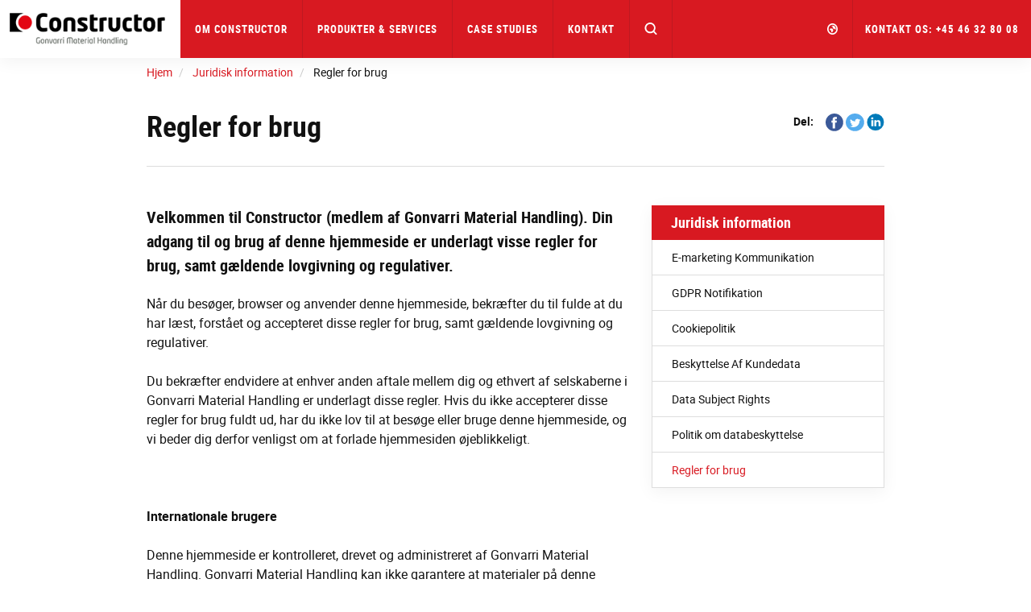

--- FILE ---
content_type: text/html; charset=utf-8
request_url: https://www.constructor.dk/legal-information/terms-of-use/
body_size: 13061
content:




<!DOCTYPE html>
<html lang="da">
<head>
    <meta charset="utf-8" />
    <meta http-equiv="X-UA-Compatible" content="IE=10" />
    <meta name="viewport" content="width=device-width, initial-scale=1.0" />


    <meta property="og:title" content="Terms of Use | Dexion" />
    <meta property="og:locale" content="da" />
    <meta property="og:url" content="https://www.constructor.dk/juridisk-information/terms-of-use/" />

            
                <link rel="apple-touch-icon" sizes="180x180" href="/favicon/constructor/apple-touch-icon.png">
                <link rel="icon" type="image/png" sizes="32x32" href="/favicon/constructor/favicon-32x32.png">
                <link rel="icon" type="image/png" sizes="16x16" href="/favicon/constructor/favicon-16x16.png">
                <link rel="mask-icon" href="/favicon/constructor/safari-pinned-tab.svg" color="#5bbad5">
                <link rel="shortcut icon" href="/favicon/constructor/favicon.ico">
                <meta name="msapplication-TileColor" content="#ffffff">
                <meta name="msapplication-config" content="/favicon/constructor/browserconfig.xml">
                <meta name="theme-color" content="#ffffff">
            


    <title>Terms of Use | Dexion</title>
        <meta name="description" content="Velkommen til Constructor (medlem af Gonvarri Material Handling). Din adgang til og brug af denne hjemmeside er underlagt visse regler for brug, samt g&#230;ldende lovgivning og regulativer.">
            <link rel="canonical" href="https://www.constructor.dk/juridisk-information/terms-of-use/">


            <link rel="alternate" href="https://www.dexion.com/legal-information/terms-of-use/" hreflang="en" />
            <link rel="alternate" href="https://www.dexion.co.uk/legal-information/terms-of-use/" hreflang="en-GB" />
            <link rel="alternate" href="https://www.dexion.de/rechtliche-hinweise/nutzungsbedingungen/" hreflang="de" />
            <link rel="alternate" href="https://www.constructor.se/Juridisk-information/Anvandningsvillkor/" hreflang="sv" />
            <link rel="alternate" href="https://www.constructor.no/Juridisk-informasjon/Brukervilkar/" hreflang="no" />
            <link rel="alternate" href="https://www.constructor.dk/juridisk-information/terms-of-use/" hreflang="da" />
            <link rel="alternate" href="https://www.kasten.fi/Laillisuus/Kayttoehdot/" hreflang="fi" />
            <link rel="alternate" href="https://www.dexion.nl/wet-en-regelgeving/gebruiksvoorwaarden/" hreflang="nl" />
            <link rel="alternate" href="https://www.dexion.be/Juridische-informatie/Gebruiksvoorwaarden/" hreflang="nl-BE" />
            <link rel="alternate" href="https://www.dexion.ro/informatii-legale/termeni-de-utilizare/" hreflang="ro" />
            <link rel="alternate" href="https://www.dexionpolska.pl/informacje-prawne/warunki-korzystania/" hreflang="pl" />
            <link rel="alternate" href="https://www.dexion.hu/jogi-informacio/hasznalati-feltetelek/" hreflang="hu" />
            <link rel="alternate" href="https://www.dexion.cz/pravni-informace/podminky-pouzivani/" hreflang="cs-CZ" />
            <link rel="alternate" href="https://www.constructor-storage.ru/Pravovaja-informacija/Uslovija-ispol-zovanija/" hreflang="ru" />
            <link rel="alternate" href="https://www.dexion.sk/pravne-informacie/podmienky-pouzivania/" hreflang="sk" />
            <link rel="alternate" href="https://www.dexion.ie/legal-information/terms-of-use/" hreflang="en-IE" />
            <link rel="alternate" href="https://www.dexionfrance.fr/information-juridique/conditions-dutilisation/" hreflang="fr-FR" />
            <link rel="alternate" href="https://www.dexion.rs/legal-information/terms-of-use/" hreflang="sr" />
            <link rel="alternate" href="https://www.dexion.bg/legal-information/terms-of-use/" hreflang="bg" />
            <link rel="alternate" href="https://www.dexion-storage.mk/legal-information/terms-of-use/" hreflang="mk" />
            <link rel="alternate" href="https://www.dexion.md/legal-information/termeni-de-utilizare/" hreflang="ro-MD" />
            <link rel="alternate" href="https://www.dexioncroatia.com/legal-information/terms-of-use/" hreflang="hr" />
            <link rel="alternate" href="https://www.dexion.al/informacioni-ligjor/terms-of-use/" hreflang="sq" />
            <link rel="alternate" href="https://www.dexion.lu/information-juridique/conditions-dutilisation/" hreflang="fr-LU" />
            <link rel="alternate" href="https://www.dexion-austria.at/rechtliche-hinweise/nutzungsbedingungen/" hreflang="de-AT" />
            <link rel="alternate" href="https://www.dexion-storage.ch/rechtliche-hinweise/terms-of-use/" hreflang="de-CH" />
            <link rel="alternate" href="https://www.dexion.ba/legal-information/terms-of-use/" hreflang="bs-Latn-BA" />
            <link rel="alternate" href="https://www.dexion-storage.me/legal-information/terms-of-use/" hreflang="sr-Latn-ME" />
            <link rel="alternate" href="https://www.dexionturkey.com/legal-information/terms-of-use/" hreflang="tr" />
            <link rel="alternate" href="https://www.dexion.si/legal-information/terms-of-use/" hreflang="sl-SI" />
            <link rel="alternate" href="https://www.constructor-asia.com/legal-information/terms-of-use/" hreflang="en-MY" />
            <link rel="alternate" href="https://www.dexionnorthamerica.com/legal-information/terms-of-use/" hreflang="en-US" />
            <link rel="alternate" href="https://www.constructor-storage.uz/pravovaja-informacija/uslovija-ispol-zovanija/" hreflang="uz-Cyrl-UZ" />
            <link rel="alternate" href="https://www.dexion.pt/informacao-legal/termos-de-utilizacao/" hreflang="pt-PT" />
            <link rel="alternate" href="https://www.constructor-gmh.com/legal-information/terms-of-use/" hreflang="en-029" />
    <link rel="stylesheet" type="text/css" href="/Static/css/main.css" media="screen" />
    <link rel="stylesheet" type="text/css" href="/Static/cookieconsent/cookieconsent.css" media="screen" />
    <link rel="stylesheet" type="text/css" href="/Static/css/showcase-blocks.css" media="screen" />
    

    <link href="/Static/css/print.css" rel="stylesheet" media="print" type="text/css" />
    

    <script src="https://code.jquery.com/jquery-3.1.1.min.js"
            integrity="sha256-hVVnYaiADRTO2PzUGmuLJr8BLUSjGIZsDYGmIJLv2b8="
            crossorigin="anonymous" charset="utf-8"></script>

    <script src="https://code.jquery.com/ui/1.12.1/jquery-ui.js"
            integrity="sha256-T0Vest3yCU7pafRw9r+settMBX6JkKN06dqBnpQ8d30="
            crossorigin="anonymous"></script>
    <style src="https://code.jquery.com/ui/1.12.1/themes/vader/jquery-ui.css" charset="utf-8"></style>

    <!-- Latest compiled and minified JavaScript -->
    <script src="https://maxcdn.bootstrapcdn.com/bootstrap/3.3.7/js/bootstrap.min.js" integrity="sha384-Tc5IQib027qvyjSMfHjOMaLkfuWVxZxUPnCJA7l2mCWNIpG9mGCD8wGNIcPD7Txa" crossorigin="anonymous"></script>

    <!-- Slick Slider -->
    <script src="/Static/slick-1.6.0/slick/slick.min.js"></script>

    <!-- jQuery Serializejson plugin -->
    <script src="/Static/js/jquery.serializejson.js"></script>

    <!-- Cookie consent -->
    <script src="/Static/cookieconsent/v3/cookieconsent.umd.js"></script>
    <link href="/Static/cookieconsent/v3/cookieconsent.css" rel="stylesheet" />
    

    <!-- Main JS -->
    <script src="/Static/js/main.js"></script>

    <!-- SVG use polyfill -->
    <script src="/Static/js/svgxuse.js"></script>

     

        <script>
            window.dataLayer = window.dataLayer || [];
            function gtag() { dataLayer.push(arguments); }

            gtag('consent', 'default', {
                'ad_storage': 'denied',
                'ad_user_data': 'denied',
                'ad_personalization': 'denied',
                'analytics_storage': 'denied'
            });
        </script>
<script>
(function(w, d, s, l, i){
w[l] = w[l] ||[]; w[l].push({
'gtm.start':
new Date().getTime(),event:'gtm.js'});var f = d.getElementsByTagName(s)[0],
j = d.createElement(s), dl = l != 'dataLayer' ? '&l=' + l : ''; j.async=true;j.src=
'https://www.googletagmanager.com/gtm.js?id='+i+dl;f.parentNode.insertBefore(j,f);
})(window,document,'script','dataLayer','GTM-MSWBSX3');
</script>
            <!-- Infinity Tracking Code 2023 -->
        <script>
            (function (i, n, f, t, y, x, z) {
                y = i._its = function () { return y.queue.push(arguments) }; y.version = '2.0'; y.queue = []; z = n.createElement(f); z.async = !0; z.src = t; x = n.getElementsByTagName(f)[0]; x.parentNode.insertBefore(z, x)
            })(window, document, 'script', 'https://script.infinity-tracking.com/infinitytrack.js?i=2939');
            window._its('init', '2939');
            window._its('track');
        </script>
        <!-- Infinity Tracking Code v2.0
        Copyright Infinity 2020
        www.infinity.co
        <script type="text/javascript">
            var _ictt = _ictt || [];
            _ictt.push(['_setIgrp', '2939']); // Installation ID
            _ictt.push(['_enableGAIntegration', { 'gua': true, 'ga': false }]);
            _ictt.push(['_enableAutoDiscovery']);
            _ictt.push(['_track']);
            (function () {
                var ict = document.createElement('script'); ict.type = 'text/javascript'; ict.async = true;
                ict.src = ('https:' == document.location.protocol ? 'https://' : 'http://') + 'ict.infinity-tracking.net/js/nas.v1.min.js';
                var scr = document.getElementsByTagName('script')[0]; scr.parentNode.insertBefore(ict, scr);
            })();
        </script>
        -->
        <!-- Infinity Tracking Code End -->
</head>

<body>
        <noscript><iframe src="https://www.googletagmanager.com/ns.html?id=GTM-MSWBSX3" height="0" width="0" style="display: none; visibility: hidden"></iframe></noscript>
    <a href="#maincontent" class="sr-only">Skip to main content</a>
    
    
    <div>


        <input id="currentLang" name="currentLang" type="hidden" value="da" />




<header class=" main-header">
    <nav class="navbar navbar-default navbar-fixed-top">
        <div class="container-fluid">
            <!-- Brand and toggle get grouped for better mobile display -->

            <div class="navbar-header">
                <a class="logo" href="/" title="Constructor Storage Solutions">
                    <img src="/globalassets/images/company/logos/constructor-gonvarri-logo-250.png"/>

                </a>

                <div class="hidden-md hidden-lg dropdown fw active">
                    <a href="#" class="dropdown-toggle search-mobile-dropdown" data-toggle="dropdown" role="button" aria-haspopup="true" aria-expanded="false"><svg class='icon icon-md fill open-icon'><use xlink:href='/Static/gfx/svg_icons/sprite-out/sprite-in.svg#mag' /></svg><svg class='icon icon-md fill close-icon'><use xlink:href='/Static/gfx/svg_icons/sprite-out/sprite-in.svg#menu-close' /></svg></a>

                    <ul class="dropdown-menu background-1 dropdown-menu-whole-width search-mobile-menu">
                        <li>
<form action="/sog/" class="form-inline searchbox" method="get">                                    <div class="container-fluid">
                                        <div class="row">
                                            <div class="col-xs-10 col-xs-offset-1 searchbox-wrapper form-group has-feedback">
                                                <input type="text" class="form-control search-input" name="q" id="SearchKeywords" placeholder="Search products or content">
                                                <span class="form-control-feedback search-icon"><svg class='icon icon-md fill'><use xlink:href='/Static/gfx/svg_icons/sprite-out/sprite-in.svg#mag' /></svg> </span>
                                            </div>

                                        </div>
                                    </div>
</form>
                        </li>
                    </ul>
                </div>

                <button type="button" class="navbar-toggle collapsed button-mobile" data-toggle="collapse" data-target="#bs-navbar-collapse" aria-expanded="false">
                    <span class="sr-only">Toggle navigation</span>
                    <span class="icon-bar top-bar"></span>
                    <span class="icon-bar middle-bar"></span>
                    <span class="icon-bar bottom-bar"></span>
                </button>
            </div>

            <div class="collapse navbar-collapse info-text-height" id="bs-navbar-collapse">
                <ul class="nav navbar-nav">

            <li class="dropdown fw">
                <a href="/Om-Constructor/" title="Om Constructor" class="dropdown-toggle info-text-height" data-toggle="dropdown" role="button" aria-haspopup="true" aria-expanded="false">Om Constructor <span class="visible-sm visible-xs hidden-md hidden-lg mobilenav-border"></span> <span class="visible-sm visible-xs hidden-md hidden-lg expand-plucicon">+</span></a>
                <div class="visible-lg visible-md arrow"></div>

                <ul class="dropdown-menu background-1 dropdown-menu-whole-width dropdown-menu-mobile">
                    
                    <!--For mobile menu-->
                        <li class="hidden-md hidden-lg">

                            <div class="col-sm-12">
                                <div class="dropdown-menu-mobile__item">

                                    <a class="h2 heading" href="/Om-Constructor/Om-os/" target="Constructor.Models.Pages.StandardContentPageWithMenu_DynamicProxy">
                                        Om os <span class="dropdown-menu-mobile__icon"><svg class='icon icon-sm fill'><use xlink:href='/Static/gfx/svg_icons/sprite-out/sprite-in.svg#link-arrow-right' /></svg></span>
                                    </a>
                                </div>
                            </div>
                        </li>
                        <li class="hidden-md hidden-lg">

                            <div class="col-sm-12">
                                <div class="dropdown-menu-mobile__item">

                                    <a class="h2 heading" href="/Om-Constructor/baeredygtighed/" target="Constructor.Models.Pages.StandardContentPageWithMenu_DynamicProxy">
                                        B&#230;redygtighed <span class="dropdown-menu-mobile__icon"><svg class='icon icon-sm fill'><use xlink:href='/Static/gfx/svg_icons/sprite-out/sprite-in.svg#link-arrow-right' /></svg></span>
                                    </a>
                                </div>
                            </div>
                        </li>
                        <li class="hidden-md hidden-lg">

                            <div class="col-sm-12">
                                <div class="dropdown-menu-mobile__item">

                                    <a class="h2 heading" href="/Om-Constructor/download/" target="Constructor.Models.Pages.DownloadListPage_DynamicProxy">
                                        Downloads <span class="dropdown-menu-mobile__icon"><svg class='icon icon-sm fill'><use xlink:href='/Static/gfx/svg_icons/sprite-out/sprite-in.svg#link-arrow-right' /></svg></span>
                                    </a>
                                </div>
                            </div>
                        </li>
                        <li class="hidden-md hidden-lg">

                            <div class="col-sm-12">
                                <div class="dropdown-menu-mobile__item">

                                    <a class="h2 heading" href="/Om-Constructor/nyheder-og-medier/" target="Constructor.Models.Pages.NewsOverviewPage_DynamicProxy">
                                        Nyheder &amp; medier <span class="dropdown-menu-mobile__icon"><svg class='icon icon-sm fill'><use xlink:href='/Static/gfx/svg_icons/sprite-out/sprite-in.svg#link-arrow-right' /></svg></span>
                                    </a>
                                </div>
                            </div>
                        </li>

                    <li>
                        <div class="container">
                            <div class="row flex-row">
                                    <div class="col-sm-3">

                                        <div class="well well-xs height-100 visible-md visible-lg">
                                            <a href="/Om-Constructor/Om-os/">
                                                <img class="img-responsive" alt="Om os"
                                                     src="/globalassets/images/company/menu/about-us-menu-image.jpg?width=552&amp;height=324&amp;quality=80&amp;mode=crop" />
                                            </a>
                                            <div class="inner">
                                                <a class="h2 heading" href="/Om-Constructor/Om-os/">
                                                    Om os
                                                </a>
                                                <ul class="list-unstyled">

                                                            <li>
                                                                <a class="" href="/Om-Constructor/Om-os/Historie/">Historie</a>
                                                            </li>
                                                            <li>
                                                                <a class="" href="/Om-Constructor/Om-os/Lokationer/">Lokationer</a>
                                                            </li>
                                                            <li>
                                                                <a class="" href="/Om-Constructor/Om-os/job-hos-Constructor/">Job hos Constructor</a>
                                                            </li>
                                                            <li>
                                                                <a class="" href="/Om-Constructor/Om-os/brancheforeningen-flam/">Brancheforeningen FLAM</a>
                                                            </li>
                                                    
                                                </ul>
                                                
                                            </div>
                                        </div>
                                    </div>
                                    <div class="col-sm-3">

                                        <div class="well well-xs height-100 visible-md visible-lg">
                                            <a href="/Om-Constructor/baeredygtighed/">
                                                <img class="img-responsive" alt="B&#230;redygtighed"
                                                     src="/globalassets/images/company/menu/sustainability-menu-image.jpg?width=552&amp;height=324&amp;quality=80&amp;mode=crop" />
                                            </a>
                                            <div class="inner">
                                                <a class="h2 heading" href="/Om-Constructor/baeredygtighed/">
                                                    B&#230;redygtighed
                                                </a>
                                                <ul class="list-unstyled">

                                                            <li>
                                                                <a class="" href="/Om-Constructor/baeredygtighed/Miljo/">Milj&#248;</a>
                                                            </li>
                                                            <li>
                                                                <a class="" href="/Om-Constructor/baeredygtighed/kvalitet/">Kvalitet</a>
                                                            </li>
                                                            <li>
                                                                <a class="" href="/Om-Constructor/baeredygtighed/Helse-og-Sikkerhed/">Helse og Sikkerhed</a>
                                                            </li>
                                                            <li>
                                                                <a class="" href="/Om-Constructor/baeredygtighed/corporate-social-responsibility/">Corporate Social Responsibility</a>
                                                            </li>
                                                    
                                                </ul>
                                                
                                            </div>
                                        </div>
                                    </div>
                                    <div class="col-sm-3">

                                        <div class="well well-xs height-100 visible-md visible-lg">
                                            <a href="/Om-Constructor/download/">
                                                <img class="img-responsive" alt="Downloads"
                                                     src="/globalassets/test/download.jpg?width=552&amp;height=324&amp;quality=80&amp;mode=crop" />
                                            </a>
                                            <div class="inner">
                                                <a class="h2 heading" href="/Om-Constructor/download/">
                                                    Downloads
                                                </a>
                                                <ul class="list-unstyled">

                                                            <li>
                                                                <a class="" href="/Om-Constructor/download/produktkataloger/">Produktkataloger</a>
                                                            </li>
                                                            <li>
                                                                <a class="" href="/Om-Constructor/download/losningskataloger/">L&#248;sningskataloger</a>
                                                            </li>
                                                            <li>
                                                                <a class="" href="/Om-Constructor/download/white-papers/">White Papers</a>
                                                            </li>
                                                            <li>
                                                                <a class="" href="/Om-Constructor/download/dokumentation-manualer/">Dokumentation &amp; Manualer</a>
                                                            </li>
                                                            <li>
                                                                <a class="" href="/Om-Constructor/download/certifikater/">Certifikater</a>
                                                            </li>
                                                            <li>
                                                                <a class="" href="/Om-Constructor/download/baredygtighed/">B&#230;redygtighed</a>
                                                            </li>
                                                    
                                                </ul>
                                                
                                            </div>
                                        </div>
                                    </div>
                                    <div class="col-sm-3">

                                        <div class="well well-xs height-100 visible-md visible-lg">
                                            <a href="/Om-Constructor/nyheder-og-medier/">
                                                <img class="img-responsive" alt="Nyheder &amp; medier"
                                                     src="/globalassets/images/company/menu/news-media-menu-image.jpg?width=552&amp;height=324&amp;quality=80&amp;mode=crop" />
                                            </a>
                                            <div class="inner">
                                                <a class="h2 heading" href="/Om-Constructor/nyheder-og-medier/">
                                                    Nyheder &amp; medier
                                                </a>
                                                <ul class="list-unstyled">

                                                            <li>
                                                                <a class="" href="/Om-Constructor/nyheder-og-medier/blog/">Blog</a>
                                                            </li>
                                                            <li>
                                                                <a class="" href="/Om-Constructor/nyheder-og-medier/nyheder/">Nyheder</a>
                                                            </li>
                                                            <li>
                                                                <a class="" href="/Om-Constructor/nyheder-og-medier/produktnyheder/">Produktnyheder</a>
                                                            </li>
                                                            <li>
                                                                <a class="" href="/Om-Constructor/nyheder-og-medier/begivenheder/">Begivenheder</a>
                                                            </li>
                                                    
                                                </ul>
                                                
                                            </div>
                                        </div>
                                    </div>
                            </div>
                            <div class="text-right parent-link visible-md visible-lg">
                                <a href="/Om-Constructor/">Om Constructor<svg class='icon icon-md fill'><use xlink:href='/Static/gfx/svg_icons/sprite-out/sprite-in.svg#link-arrow' /></svg></a>
                            </div>
                        </div>
                    </li>
                </ul>

            </li>

            <li class="dropdown fw">
                <a href="/Produkter-Services/" title="Produkter &amp; Services" class="dropdown-toggle info-text-height" data-toggle="dropdown" role="button" aria-haspopup="true" aria-expanded="false">Produkter &amp; Services <span class="visible-sm visible-xs hidden-md hidden-lg mobilenav-border"></span> <span class="visible-sm visible-xs hidden-md hidden-lg expand-plucicon">+</span></a>
                <div class="visible-lg visible-md arrow"></div>

                <ul class="dropdown-menu background-1 dropdown-menu-whole-width dropdown-menu-mobile">
                    
                    <!--For mobile menu-->
                        <li class="hidden-md hidden-lg">

                            <div class="col-sm-12">
                                <div class="dropdown-menu-mobile__item">

                                    <a class="h2 heading" href="/produkter/" target="Constructor.Models.Pages.SectionOverviewPage_DynamicProxy">
                                        Produkter <span class="dropdown-menu-mobile__icon"><svg class='icon icon-sm fill'><use xlink:href='/Static/gfx/svg_icons/sprite-out/sprite-in.svg#link-arrow-right' /></svg></span>
                                    </a>
                                </div>
                            </div>
                        </li>
                        <li class="hidden-md hidden-lg">

                            <div class="col-sm-12">
                                <div class="dropdown-menu-mobile__item">

                                    <a class="h2 heading" href="/Branchelosninger/" target="Constructor.Models.Pages.SectionOverviewPage_DynamicProxy">
                                        Brancher <span class="dropdown-menu-mobile__icon"><svg class='icon icon-sm fill'><use xlink:href='/Static/gfx/svg_icons/sprite-out/sprite-in.svg#link-arrow-right' /></svg></span>
                                    </a>
                                </div>
                            </div>
                        </li>
                        <li class="hidden-md hidden-lg">

                            <div class="col-sm-12">
                                <div class="dropdown-menu-mobile__item">

                                    <a class="h2 heading" href="/Lagerlosninger/" target="Constructor.Models.Pages.SectionOverviewPage_DynamicProxy">
                                        Lagerl&#248;sninger <span class="dropdown-menu-mobile__icon"><svg class='icon icon-sm fill'><use xlink:href='/Static/gfx/svg_icons/sprite-out/sprite-in.svg#link-arrow-right' /></svg></span>
                                    </a>
                                </div>
                            </div>
                        </li>
                        <li class="hidden-md hidden-lg">

                            <div class="col-sm-12">
                                <div class="dropdown-menu-mobile__item">

                                    <a class="h2 heading" href="/vi-tilbyder/" target="Constructor.Models.Pages.SectionOverviewPage_DynamicProxy">
                                        Services <span class="dropdown-menu-mobile__icon"><svg class='icon icon-sm fill'><use xlink:href='/Static/gfx/svg_icons/sprite-out/sprite-in.svg#link-arrow-right' /></svg></span>
                                    </a>
                                </div>
                            </div>
                        </li>

                    <li>
                        <div class="container">
                            <div class="row flex-row">
                                    <div class="col-sm-3">

                                        <div class="well well-xs height-100 visible-md visible-lg">
                                            <a href="/produkter/">
                                                <img class="img-responsive" alt="Produkter"
                                                     src="/globalassets/images/products/products.jpg?width=552&amp;height=324&amp;quality=80&amp;mode=crop" />
                                            </a>
                                            <div class="inner">
                                                <a class="h2 heading" href="/produkter/">
                                                    Produkter
                                                </a>
                                                <ul class="list-unstyled">

                                                            <li>
                                                                <a class="" href="/produkter/Pallereoler/">Pallereoler</a>
                                                            </li>
                                                            <li>
                                                                <a class="" href="/produkter/Smavarereoler/">Sm&#229;varereoler</a>
                                                            </li>
                                                            <li>
                                                                <a class="" href="/produkter/Lagerautomater/">Lagerautomater</a>
                                                            </li>
                                                            <li>
                                                                <a class="" href="/produkter/Grenreoler/">Grenreoler</a>
                                                            </li>
                                                            <li>
                                                                <a class="" href="/produkter/Lager-Vaerkstedsmiljo/">Lager- &amp; V&#230;rkstedsmilj&#248;</a>
                                                            </li>
                                                            <li>
                                                                <a class="" href="/produkter/Tilbehor/">Tilbeh&#248;r</a>
                                                            </li>
                                                    
                                                </ul>
                                                
                                            </div>
                                        </div>
                                    </div>
                                    <div class="col-sm-3">

                                        <div class="well well-xs height-100 visible-md visible-lg">
                                            <a href="/Branchelosninger/">
                                                <img class="img-responsive" alt="Brancher"
                                                     src="/globalassets/images/industries/industry.jpg?width=552&amp;height=324&amp;quality=80&amp;mode=crop" />
                                            </a>
                                            <div class="inner">
                                                <a class="h2 heading" href="/Branchelosninger/">
                                                    Brancher
                                                </a>
                                                <ul class="list-unstyled">

                                                            <li>
                                                                <a class="" href="/Branchelosninger/3pl/">3PL</a>
                                                            </li>
                                                            <li>
                                                                <a class="" href="/Branchelosninger/Biler/">Biler</a>
                                                            </li>
                                                            <li>
                                                                <a class="" href="/Branchelosninger/Fodevarer/">F&#248;devarer</a>
                                                            </li>
                                                            <li>
                                                                <a class="" href="/Branchelosninger/Lean-Produktion/">Lean Produktion</a>
                                                            </li>
                                                            <li>
                                                                <a class="" href="/Branchelosninger/E-handel/">E-handel</a>
                                                            </li>
                                                            <li>
                                                                <a class="" href="/Branchelosninger/Medicinal/">Medicinal</a>
                                                            </li>
                                                            <li class="mega-menu-hide-item">
                                                                <a class="" href="/Branchelosninger/Bilvaerksted-forhandler/">Bilv&#230;rksted &amp; forhandler</a>
                                                            </li>
                                                            <li class="mega-menu-hide-item">
                                                                <a class="" href="/Branchelosninger/Byggevarer/">Byggevarer</a>
                                                            </li>
                                                            <li class="mega-menu-hide-item">
                                                                <a class="" href="/Branchelosninger/museum/">Museum</a>
                                                            </li>
                                                            <li class="mega-menu-hide-item">
                                                                <a class="" href="/Branchelosninger/arkiv/">Arkiv</a>
                                                            </li>
                                                    
                                                </ul>
                                                    <span class="btn-mega-manu-show-all">...</span>
                                                
                                            </div>
                                        </div>
                                    </div>
                                    <div class="col-sm-3">

                                        <div class="well well-xs height-100 visible-md visible-lg">
                                            <a href="/Lagerlosninger/">
                                                <img class="img-responsive" alt="Lagerl&#248;sninger"
                                                     src="/globalassets/images/solutions/solutions.jpg?width=552&amp;height=324&amp;quality=80&amp;mode=crop" />
                                            </a>
                                            <div class="inner">
                                                <a class="h2 heading" href="/Lagerlosninger/">
                                                    Lagerl&#248;sninger
                                                </a>
                                                <ul class="list-unstyled">

                                                            <li>
                                                                <a class="" href="/Lagerlosninger/Fryseopbevaring/">Fryseopbevaring</a>
                                                            </li>
                                                            <li>
                                                                <a class="" href="/Lagerlosninger/lagerlosninger-til-smadele/">Lagerl&#248;sninger til sm&#229;dele</a>
                                                            </li>
                                                            <li>
                                                                <a class="" href="/Lagerlosninger/dynamiske-lagerlosninger/">Dynamiske lagerl&#248;sninger</a>
                                                            </li>
                                                            <li>
                                                                <a class="" href="/Lagerlosninger/Tungt-gods/">Tungt gods</a>
                                                            </li>
                                                            <li>
                                                                <a class="" href="/Lagerlosninger/Daekopbevaring/">D&#230;kopbevaring</a>
                                                            </li>
                                                            <li>
                                                                <a class="" href="/Lagerlosninger/Langgods/">Langgods</a>
                                                            </li>
                                                            <li class="mega-menu-hide-item">
                                                                <a class="" href="/Lagerlosninger/automatiseret-lager/">Automatiseret lager</a>
                                                            </li>
                                                            <li class="mega-menu-hide-item">
                                                                <a class="" href="/Lagerlosninger/vertical-farming/">Vertical Farming</a>
                                                            </li>
                                                            <li class="mega-menu-hide-item">
                                                                <a class="" href="/Lagerlosninger/pallereoler-kort-intro/">Pallereoler – kort intro</a>
                                                            </li>
                                                            <li class="mega-menu-hide-item">
                                                                <a class="" href="/Lagerlosninger/Komplet-lagerlosning/">Komplet lagerl&#248;sning</a>
                                                            </li>
                                                            <li class="mega-menu-hide-item">
                                                                <a class="" href="/Lagerlosninger/Gor-din-investering-fremtidssikker/">G&#248;r din investering fremtidssikker</a>
                                                            </li>
                                                            <li class="mega-menu-hide-item">
                                                                <a class="" href="/Lagerlosninger/Reducer-dine-driftsomkostninger/">Reducer dine driftsomkostninger</a>
                                                            </li>
                                                            <li class="mega-menu-hide-item">
                                                                <a class="" href="/Lagerlosninger/Opna-en-bedre-ROI/">Opn&#229; en bedre ROI</a>
                                                            </li>
                                                            <li class="mega-menu-hide-item">
                                                                <a class="" href="/Lagerlosninger/lagerreoler/">Lagerreoler</a>
                                                            </li>
                                                            <li class="mega-menu-hide-item">
                                                                <a class="" href="/Lagerlosninger/Mezzaninlosninger/">Mezzaninl&#248;sninger</a>
                                                            </li>
                                                            <li class="mega-menu-hide-item">
                                                                <a class="" href="/Lagerlosninger/Reoler-til-seismiske-zoner/">Reoler til seismiske zoner</a>
                                                            </li>
                                                    
                                                </ul>
                                                    <span class="btn-mega-manu-show-all">...</span>
                                                
                                            </div>
                                        </div>
                                    </div>
                                    <div class="col-sm-3">

                                        <div class="well well-xs height-100 visible-md visible-lg">
                                            <a href="/vi-tilbyder/">
                                                <img class="img-responsive" alt="Services"
                                                     src="/globalassets/services/services.jpg?width=552&amp;height=324&amp;quality=80&amp;mode=crop" />
                                            </a>
                                            <div class="inner">
                                                <a class="h2 heading" href="/vi-tilbyder/">
                                                    Services
                                                </a>
                                                <ul class="list-unstyled">

                                                            <li>
                                                                <a class="" href="/vi-tilbyder/Radgivning/">R&#229;dgivning</a>
                                                            </li>
                                                            <li>
                                                                <a class="" href="/vi-tilbyder/Reoleftersyn/">Reoleftersyn</a>
                                                            </li>
                                                            <li>
                                                                <a class="" href="/vi-tilbyder/Montage/">Montage</a>
                                                            </li>
                                                            <li>
                                                                <a class="" href="/vi-tilbyder/Service-Vedligeholdelse/">Service &amp; Vedligeholdelse</a>
                                                            </li>
                                                            <li>
                                                                <a class="" href="/vi-tilbyder/Helse-Sikkerhed/">Helse &amp; Sikkerhed</a>
                                                            </li>
                                                    
                                                </ul>
                                                
                                            </div>
                                        </div>
                                    </div>
                            </div>
                            <div class="text-right parent-link visible-md visible-lg">
                                <a href="/Produkter-Services/">Produkter &amp; Services<svg class='icon icon-md fill'><use xlink:href='/Static/gfx/svg_icons/sprite-out/sprite-in.svg#link-arrow' /></svg></a>
                            </div>
                        </div>
                    </li>
                </ul>

            </li>

                                    <li><a title="Case studies" href="/case-studies/">Case Studies</a></li>

                                    <li><a title="Kontakt" href="/kontakt/">Kontakt</a></li>

                    <li class="search-in-nav">
                        <div class="searchbox-wrapper form-group has-feedback">
                            
<form action="/sog/" class="form-inline searchbox" method="get">                                    <input type="text" class="form-control search-input" name="q" id="SearchKeywords" placeholder="Search products or content">
                                    <span class="form-control-feedback search-icon"><svg class='icon icon-md fill'><use xlink:href='/Static/gfx/svg_icons/sprite-out/sprite-in.svg#mag' /></svg> </span>
</form>
                        </div>
                    </li>
                    <li class="search-button-in-nav hidden-xs hidden-sm dropdown fw active">
                        <a href="#" class="dropdown-toggle" data-toggle="dropdown" role="button" aria-haspopup="true" aria-expanded="false"><svg class='icon icon-md fill open-icon'><use xlink:href='/Static/gfx/svg_icons/sprite-out/sprite-in.svg#mag' /></svg><svg class='icon icon-md fill close-icon'><use xlink:href='/Static/gfx/svg_icons/sprite-out/sprite-in.svg#menu-close' /></svg></a>
                        <div class="arrow"></div>
                        <ul class="dropdown-menu background-1 dropdown-menu-whole-width">
                            <li>
                                <!--
                                <form class="navbar-form navbar-left">
                                    <div class="form-group">
                                        <input type="text" class="form-control" placeholder="Search">
                                    </div>
                                    <button type="submit" class="btn btn-default">Submit</button>
                                </form>
                                -->

<form action="/sog/" class="form-inline searchbox" method="get">                                        <div class="container-fluid">
                                            <div class="row">
                                                <div class="col-xs-10 col-xs-offset-1 searchbox-wrapper form-group has-feedback">
                                                    <input type="text" class="form-control search-input" name="q" id="SearchKeywords" placeholder="Search products or content">
                                                    <span class="form-control-feedback search-icon"><svg class='icon icon-md fill'><use xlink:href='/Static/gfx/svg_icons/sprite-out/sprite-in.svg#mag' /></svg> </span>
                                                </div>

                                            </div>
                                        </div>
</form>
                            </li>
                        </ul>
                    </li>

                </ul>

                <ul class="nav navbar-nav navbar-right">
                        <li class="dropdown fw">
                            <a href="#" class="dropdown-toggle small" data-toggle="dropdown" role="button" aria-haspopup="true" aria-expanded="false">
                                <svg class='icon icon-md fill hidden-sm hidden-xs'><use xlink:href='/Static/gfx/svg_icons/sprite-out/sprite-in.svg#market' /></svg>
                                <svg class='icon icon-lg fill visible-sm visible-xs'><use xlink:href='/Static/gfx/svg_icons/sprite-out/sprite-in.svg#market' /></svg>
                                <!--Plus and border icons for mobile view-->
                                <span class="visible-sm visible-xs hidden-md hidden-lg mobilenav-border"></span> <span class="visible-sm visible-xs hidden-md hidden-lg expand-plucicon">+</span>
                                <!-----------------End ------------->
                                <!--Get all the hosted languages (skip the first(wild card) (*)) for now -->
                                


                            </a>
                            <ul class="dropdown-menu background-1 dropdown-menu-whole-width dropdown-menu-mobile">
                                
                                <li class="market-picker-group">
<div class="container">
    <div class="row">
        <div class="col-xs-12">
            <span class="h2 heading market-picker-heading">Local Offices</span>
        </div>
    </div>
    <div class="row">
                        <div class="col-md-3 col-sm-6"><a class="market-picker-link h4 " href="//www.dexion-austria.at">Austria</a></div>
                        <div class="col-md-3 col-sm-6">
                            <a class="market-picker-link js-sub-dropdown-toggle h4 " href="#">
                                Belgium <span>+</span>
                            </a>
                            <ul class="js-sub-dropdown hidden list-unstyled">
                                    <li><a class="h5 " href="//www.dexion.be">Dexion.be (NL)</a></li>
                                    <li><a class="h5 " href="//www.dexion.be/fr-be">Dexion.be (FR)</a></li>
                            </ul>
                        </div>
                        <div class="col-md-3 col-sm-6"><a class="market-picker-link h4 " href="//www.almaceno.co/en/">Colombia</a></div>
                        <div class="col-md-3 col-sm-6"><a class="market-picker-link h4 " href="//www.dexion.cz">Czech Republic</a></div>
                        <div class="col-md-3 col-sm-6"><a class="market-picker-link h4 current" href="//www.constructor.dk">Denmark</a></div>
                        <div class="col-md-3 col-sm-6"><a class="market-picker-link h4 " href="//www.kasten.fi">Finland</a></div>
                        <div class="col-md-3 col-sm-6"><a class="market-picker-link h4 " href="//www.dexionfrance.fr">France</a></div>
                        <div class="col-md-3 col-sm-6"><a class="market-picker-link h4 " href="//www.dexion.de">Germany</a></div>
                        <div class="col-md-3 col-sm-6"><a class="market-picker-link h4 " href="//www.dexion.hu">Hungary</a></div>
                        <div class="col-md-3 col-sm-6"><a class="market-picker-link h4 " href="//www.constructor.no">Norway</a></div>
                        <div class="col-md-3 col-sm-6"><a class="market-picker-link h4 " href="//www.dexionpolska.pl">Poland</a></div>
                        <div class="col-md-3 col-sm-6"><a class="market-picker-link h4 " href="//www.dexion.pt">Portugal</a></div>
                        <div class="col-md-3 col-sm-6"><a class="market-picker-link h4 " href="//www.dexion.ro">Romania</a></div>
                        <div class="col-md-3 col-sm-6"><a class="market-picker-link h4 " href="//www.dexion.sk">Slovakia</a></div>
                        <div class="col-md-3 col-sm-6"><a class="market-picker-link h4 " href="//www.dexion.com">Spain</a></div>
                        <div class="col-md-3 col-sm-6">
                            <a class="market-picker-link js-sub-dropdown-toggle h4 " href="#">
                                Sweden <span>+</span>
                            </a>
                            <ul class="js-sub-dropdown hidden list-unstyled">
                                    <li><a class="h5 " href="//www.constructor.se">Constructor.se</a></li>
                                    <li><a class="h5 " href="//www.gonvarristalteknik.se">GonvarriStalteknik.se</a></li>
                            </ul>
                        </div>
                        <div class="col-md-3 col-sm-6"><a class="market-picker-link h4 " href="//www.dexion-storage.ch">Switzerland</a></div>
                        <div class="col-md-3 col-sm-6"><a class="market-picker-link h4 " href="//www.dexion.nl">The Netherlands</a></div>
                        <div class="col-md-3 col-sm-6"><a class="market-picker-link h4 " href="//www.dexion.co.uk">United Kingdom</a></div>

    </div>
</div>

                                </li>
                                <li class="market-picker-group">
<div class="container">
    <div class="row">
        <div class="col-xs-12">
            <span class="h2 heading market-picker-heading">Other</span>
        </div>
    </div>
    <div class="row">
                        <div class="col-md-3 col-sm-6">
                            <a class="market-picker-link js-sub-dropdown-toggle h4 " href="#">
                                International <span>+</span>
                            </a>
                            <ul class="js-sub-dropdown hidden list-unstyled">
                                    <li><a class="h5 " href="//www.gonvarri-mh.com">Gonvarri-mh.com</a></li>
                                    <li><a class="h5 " href="//www.dexion.com">Dexion.com</a></li>
                                    <li><a class="h5 " href="//www.gonvarristalteknik.com">GonvarriStalteknik.com</a></li>
                            </ul>
                        </div>
                        <div class="col-md-3 col-sm-6">
                            <a class="market-picker-link js-sub-dropdown-toggle h4 " href="#">
                                Export (Europe) <span>+</span>
                            </a>
                            <ul class="js-sub-dropdown hidden list-unstyled">
                                    <li><a class="h5 " href="//www.dexion.al">Albania</a></li>
                                    <li><a class="h5 " href="//www.dexion.ba">Bosnia &amp; Herzegovina</a></li>
                                    <li><a class="h5 " href="//www.dexion.bg">Bulgaria</a></li>
                                    <li><a class="h5 " href="//www.dexioncroatia.com">Croatia</a></li>
                                    <li><a class="h5 " href="//www.dexion.com.cy">Cyprus</a></li>
                                    <li><a class="h5 " href="//www.dexion.ie">Ireland</a></li>
                                    <li><a class="h5 " href="//www.dexion.lu">Luxembourg</a></li>
                                    <li><a class="h5 " href="//www.dexion-storage.mk">Macedonia</a></li>
                                    <li><a class="h5 " href="//www.dexion.md">Moldova</a></li>
                                    <li><a class="h5 " href="//www.dexion-storage.me">Montenegro</a></li>
                                    <li><a class="h5 " href="//www.dexion.rs">Serbia</a></li>
                                    <li><a class="h5 " href="//www.dexion.si">Slovenia</a></li>
                                    <li><a class="h5 " href="//www.dexionturkey.com">Turkey</a></li>
                                    <li><a class="h5 " href="//www.dexion.ua">Ukraine</a></li>
                            </ul>
                        </div>
                        <div class="col-md-3 col-sm-6">
                            <a class="market-picker-link js-sub-dropdown-toggle h4 " href="#">
                                Export (Asia) <span>+</span>
                            </a>
                            <ul class="js-sub-dropdown hidden list-unstyled">
                                    <li><a class="h5 " href="//www.constructor-asia.com">Constructor Asia</a></li>
                            </ul>
                        </div>

    </div>
</div>

                                </li>

                                
                                
                            </ul>
                        </li>
                                            <li class="">
                            <div class="navbar-message">
                                <p>Kontakt os: +45 46 32 80 08</p>
                            </div>
                        </li>
                </ul>
            </div><!-- /.container-fluid -->
        
    </nav>
</header>

        <div id="maincontent">
            

<div class="standard-page background-0"  >
    <div class="container-fluid">
        <header>

        </header>
    </div>



    <div class="hidden-xs container show-amp">
        <div class="row">
            <div class="col-xs-12">
                <ul class="breadcrumb" itemscope itemtype="http://schema.org/BreadcrumbList">
                    <li itemprop="itemListElement" itemscope itemtype="http://schema.org/ListItem">

                        <a href="/" itemprop="item">
                            <span itemprop="name">Hjem</span>
                        </a>
                        <meta itemprop="position" content="1" />
                    </li>
                                    <li itemprop="itemListElement" itemscope itemtype="http://schema.org/ListItem">
                    <a href="/juridisk-information/" itemprop="item">
                        <span itemprop="name">Juridisk information</span>
                    </a>
                    <meta itemprop="position" content="2"/>
                </li>
                <li itemprop="itemListElement" itemscope itemtype="http://schema.org/ListItem">
                    <span itemprop="name">Regler for brug</span>
                    <meta itemprop="position" content="3"/>
                </li>

                </ul>
            </div>
        </div>
    </div>


    <div class="row hidden-lg hidden-md hidden-sm social-share-mobile ">
        <div class="col-sm-4">
            <div class="flex-v-center">
                <aside class="share-block small headline-margin flex-right ">
                        <span class="text">Del:</span>
                <a target="_blank" title="shareIcon.NetworkName" href="https://www.facebook.com/sharer/sharer.php?u=http://www.constructor.dk/legal-information/terms-of-use/"><span class="sr-only">Share on Facebook</span> <svg class='icon icon-lg icon-middle'><use xlink:href='/Static/gfx/social_svg_icons/sprite-out/sprite-in.svg#facebook' /></svg></a>
                <a target="_blank" title="shareIcon.NetworkName" href="https://twitter.com/home?status=http://www.constructor.dk/legal-information/terms-of-use/"><span class="sr-only">Share on Twitter</span> <svg class='icon icon-lg icon-middle'><use xlink:href='/Static/gfx/social_svg_icons/sprite-out/sprite-in.svg#twitter' /></svg></a>
                <a target="_blank" title="shareIcon.NetworkName" href="https://www.linkedin.com/shareArticle?mini=true&amp;url=http://www.constructor.dk/legal-information/terms-of-use/&amp;title=&amp;summary=&amp;source="><span class="sr-only">Share on Linkedin</span> <svg class='icon icon-lg icon-middle'><use xlink:href='/Static/gfx/social_svg_icons/sprite-out/sprite-in.svg#linkedin' /></svg></a>

                </aside>
            </div>
        </div>
    </div>

    <div class="container standard-page-padding standard-page-padding-reset">
        <div class="row">
            <div class="col-sm-8">
                <h1 class="headline"   >
                    Regler for brug
                </h1>
            </div>
            <div class="hidden-xs col-sm-4">
                <div class="flex-v-center">
                    <aside class="share-block small headline-margin flex-right ">
                            <span class="text">Del:</span>
                <a target="_blank" title="shareIcon.NetworkName" href="https://www.facebook.com/sharer/sharer.php?u=http://www.constructor.dk/legal-information/terms-of-use/"><span class="sr-only">Share on Facebook</span> <svg class='icon icon-lg icon-middle'><use xlink:href='/Static/gfx/social_svg_icons/sprite-out/sprite-in.svg#facebook' /></svg></a>
                <a target="_blank" title="shareIcon.NetworkName" href="https://twitter.com/home?status=http://www.constructor.dk/legal-information/terms-of-use/"><span class="sr-only">Share on Twitter</span> <svg class='icon icon-lg icon-middle'><use xlink:href='/Static/gfx/social_svg_icons/sprite-out/sprite-in.svg#twitter' /></svg></a>
                <a target="_blank" title="shareIcon.NetworkName" href="https://www.linkedin.com/shareArticle?mini=true&amp;url=http://www.constructor.dk/legal-information/terms-of-use/&amp;title=&amp;summary=&amp;source="><span class="sr-only">Share on Linkedin</span> <svg class='icon icon-lg icon-middle'><use xlink:href='/Static/gfx/social_svg_icons/sprite-out/sprite-in.svg#linkedin' /></svg></a>

                    </aside>
                </div>
            </div>
        </div>
        <div class="row">
            <div class="col-xs-12">
                <div class="divider-line-gray hidden-xs"></div>
            </div>
        </div>
    </div>

    



    <div class="container">
        <div class="row">
            <div class="col-sm-8">
                    <article>
                        <div class="lead clearfix fix-img-width" 
>
                            <p><span>Velkommen til Constructor (medlem af Gonvarri Material Handling). Din adgang til og brug af denne hjemmeside er underlagt visse regler for brug, samt gældende lovgivning og regulativer.</span></p>
                        </div>
                        <div class="clearfix fix-img-width" 
>
                            <p>Når du besøger, browser og anvender denne hjemmeside, bekræfter du til fulde at du har læst, forstået og accepteret disse regler for brug, samt gældende lovgivning og regulativer.</p>
<p>Du bekræfter endvidere at enhver anden aftale mellem dig og ethvert af selskaberne i Gonvarri Material Handling er underlagt disse regler. Hvis du ikke accepterer disse regler for brug fuldt ud, har du ikke lov til at besøge eller bruge denne hjemmeside, og vi beder dig derfor venligst om at forlade hjemmesiden øjeblikkeligt.</p>
<p>&nbsp;</p>
<p><strong>Internationale brugere</strong></p>
<p><span>Denne hjemmeside er kontrolleret, drevet og administreret af Gonvarri Material Handling. Gonvarri Material Handling kan ikke garantere at materialer på denne hjemmeside er egnet eller tilgængelig til brug på andre lokationer end Danmark. Adgang til denne hjemmeside fra områder, hvor dets indhold er ulovligt, er forbudt. De som vælger at tilgå denne hjemmeside fra andre lokationer, gør dette på deres eget initiativ og er ansvarlig for at overholde gældende lokal lovgivning.</span><br /><strong><br />Separate juridiske enheder</strong></p>
<p>Ethvert selskab i Gonvarri Material Handling er en separat virksomhed, der styrer og kontrollerer sine egne forretninger.</p>
<p>Hver af disse filialer har deres egne separate identiteter, men på denne hjemmeside kan vi nogen gange anvende ”Gonvarri Material Handling”, ”vi” eller ”os”, når vi refererer til Gonvarri Material Handling selskaber generelt eller hvor det ikke tjener noget formål at identificere noget særlig Constructor selskab.</p>
<p>Brugen af sådanne termer er kun generelt, og skal ikke anses for at være en præcis beskrivelse af selskabsmæssige forbindelser.</p>
<p>&nbsp;</p>
<p><strong>Copyright og varemærker</strong><span><br /></span></p>
<p>Alt indhold på denne hjemmeside er uden begrænsning af design, layout, grafik, billeder, format og andre visuelle elementer beskyttet af intellektuelle ejendomsrettigheder, inklusiv men ikke begrænset til Copyright© 2017 Gonvarri Material Handling (eller hvor det er angivet, enhver filial i Gonvarri Material Handling eller dens licensgivere).</p>
<p>Der tages forbehold for enhver rettighed, der ikke udtrykkeligt er givet. Alle ejerskabsrettigheder vedrørende information og materiale på denne hjemmeside, inklusiv men ikke begrænset til Gonvarri Material Handling navn, logo, varemærke, grafik, fotos, billeder og indhold, ejes eller er behørigt licenseret af Gonvarri Material Handling (eller ethvert datterselskab). ALLE FORBEHOLD ER TAGET.</p>
<p>&nbsp;</p>
<p><strong>Begrænsning af brug</strong></p>
<p>Med mindre det er angivet, har du ikke tilladelse til på nogen måde at ændre, kopiere, reproducere, genudgive, uploade, poste, sende eller distribuere noget materiale fra denne hjemmeside, inklusiv koder og software.</p>
<p>Du kan downloade materiale fra denne hjemmeside til dit personlige, non-kommercielle brug, forudsat at materialet ikke ændres, og at du holder alle copyright og andre ejendomsmæssige notater intakte. Brug af pressemateriale og andre dokumenter, der er tydeligt mærket med ”offentlig” kan anvendes i offentlige publikationer, hvis kilden til information nævnes. Begrænsning af hæftelse.</p>
<p>DU ACCEPTERER AT CONSTRUCTOR GROUP INKLUSIV DETS FILIALER OG RELATEREDE SELSKABER, KUNDER, SAMARBEJDSPARTNERE, OG DERES RESPEKTIVE ANSATTE, SAMARBEJDSPARTNERE, LEVERANDØRER, IKKE PÅ NOGEN MÅDE HÆFTER FOR NOGEN DIREKTE, INDIREKTE, TILFÆLDIGE, SPECIELLE ELLER RESULTERENDE SKADER, TABT FORTJENESTE ELLER FOR VIRKSOMHEDSNEDBRUD DER STAMMER FRA DIN ADGANG TIL ELLER BRUG AF, ELLER MANGEL PÅ ADGANG TIL ELLER BRUG AF DENNE HJEMMESIDE ELLER NOGEN LINKET HJEMMESIDE, SELV HVIS GONVARRI MATERIAL HANDLING UDTRYKKELIGT ER BLEVET RÅDGIVET OM MULIGHEDEN FOR SÅDANNE SKADER. DU ACCEPTERER AT FORSVARE, FRIHOLDE OG HOLDE GONVARRI MATERIAL HANDLING SKADESLØS OG DERES FILIALER OG RELATEREDE SELSKABER, DERES KUNDER OG SAMARBEJDSPARTNERE, OG DERES RESPEKTIVE ANSATTE, SAMARBEJDSPARTNERE OG LEVERANDØRER FOR ENHVER OMKOSTNING, REKLAMATION, SKADER, TAB OG ANDRE HÆFTELSER DER STAMMER FRA DIN ADGANG TIL ELLER BRUG AF DENNE HJEMMESIDE PÅ ULOVLIG VIS.</p>
                        </div>
                    </article>
                
            </div>
            <div class="col-sm-4">
                



            <div class="right-navigation">
                <div class="header h3 fix-link-block">
                    <a href="/juridisk-information/" class="link-block">
                        Juridisk information
                        
                        
                    </a>
                </div>
                <ul class="list-unstyled">
                                <li class="pos-r">
                
                <a href="/juridisk-information/e-marketing-kommunikation/" class="link-block">
                    E-marketing Kommunikation
                </a>
            </li>
            <li class="pos-r">
                
                <a href="/juridisk-information/gdpr-notifikation/" class="link-block">
                    GDPR Notifikation
                </a>
            </li>
            <li class="pos-r">
                
                <a href="/juridisk-information/cookiepolitik/" class="link-block">
                    Cookiepolitik
                </a>
            </li>
            <li class="pos-r">
                
                <a href="/juridisk-information/Beskyttelse-Af-Kundedata/" class="link-block">
                    Beskyttelse Af Kundedata
                </a>
            </li>
            <li class="pos-r">
                
                <a href="/juridisk-information/registreredes-rettigheder/" class="link-block">
                    Data Subject Rights
                </a>
            </li>
            <li class="pos-r">
                
                <a href="/juridisk-information/politik-databeskyttelse/" class="link-block">
                    Politik om databeskyttelse
                </a>
            </li>
            <li class="pos-r">
                
                <a href="/juridisk-information/terms-of-use/" class="link-block active">
                    Regler for brug
                </a>
                        <ul class="list-unstyled second-level">
                            
                        </ul>
            </li>

                </ul>
            </div>


    <div></div>

            </div>
        </div>
    </div>

    





    

    

    <aside class="contactuswideblock background-2">
        <div class="container flex-h-center hidden-sm hidden-xs">
            <div class="col-xs-12 col-md-9">Du er velkommen til at kontakte os, hvis du har sp&#248;rgsm&#229;l</div>
            <div class="col-xs-12 col-md-3">
                    <a href="/kontakt/" class="btn btn-secondary">Kontakt os</a>
            </div>
        </div>
        <div class="container visible-sm visible-xs">
            <div class="col-xs-12 text-center">Du er velkommen til at kontakte os, hvis du har sp&#248;rgsm&#229;l</div>
            <div class="col-xs-12 text-center">
                    <a href="/kontakt/" class="btn btn-secondary">Kontakt os</a>
            </div>
        </div>
    </aside>

</div>
        </div>

<footer class="hidden-print">

    <div class="newsletter-form">


    </div>

    <div class="big-footer">
        <div class="container">
            <div class="row">
                <div class="inner hidden-xs">
                    <div class="col-sm-3">
                        <div class="heading">Virksomhed</div>
                        <ul class="list-unstyled">
        <li><a href="/Om-Constructor/Om-os/">Om os</a></li>
        <li><a href="/Om-Constructor/Om-os/Lokationer/">Lokationer</a></li>
        <li><a href="/Om-Constructor/nyheder-og-medier/">Nyheder og medier</a></li>
        <li><a href="/Om-Constructor/baeredygtighed/corporate-social-responsibility/">Corporate Responsibility</a></li>
        <li><a href="http://www.gonvarri-mh.com/our-commitment/code-of-ethics/">Code of Ethics</a></li>
        <li><a href="/Om-Constructor/baeredygtighed/ethical-channel/">Ethics Channel</a></li>
        <li><a href="/kontakt/">Kontakt</a></li>
</ul>



                    </div>
                    <div class="col-sm-3">
                        <div class="heading">Produkter &amp; Services</div>
                        <ul class="list-unstyled">
        <li><a href="/produkter/Pallereoler/">Pallereoler</a></li>
        <li><a href="/produkter/Smavarereoler/">Sm&#229;varereoler</a></li>
        <li><a href="/produkter/Lagerautomater/">Lagerautomater</a></li>
        <li><a href="/produkter/Grenreoler/">Grenreoler</a></li>
        <li><a href="/vi-tilbyder/Radgivning/">R&#229;dgivning</a></li>
        <li><a href="/vi-tilbyder/seminar-reolsikkerhed/">Seminars</a></li>
        <li><a href="/vi-tilbyder/Service-Vedligeholdelse/">Service &amp; Vedligeholdelse</a></li>
        <li><a href="/Om-Constructor/download/">Download</a></li>
</ul>



                    </div>
                    <div class="col-sm-3">
                        <div class="heading">Lagerl&#248;sninger</div>
                        <ul class="list-unstyled">
        <li><a href="/Lagerlosninger/Langgods/">Langgods</a></li>
        <li><a href="/Branchelosninger/Biler/">Biler</a></li>
        <li><a href="/Lagerlosninger/Fryseopbevaring/">Fryseopbevaring</a></li>
        <li><a href="/Lagerlosninger/Daekopbevaring/" target="_blank">D&#230;kopbevaring</a></li>
        <li><a href="/Lagerlosninger/Tungt-gods/">Tungt gods</a></li>
        <li><a href="/Lagerlosninger/Smadelsopbevaring/">Sm&#229;dele</a></li>
        <li><a href="/Lagerlosninger/Semi-automatisering/">Semi-automatisering</a></li>
        <li><a href="/Lagerlosninger/lagerreoler/">Lagerreoler</a></li>
</ul>



                    </div>
                    <div class="col-sm-3">
                        <div class="heading">F&#248;lg os</div>
                        <ul class="list-unstyled">
        <li><a href="https://www.facebook.com/ConstructorDanmarkAS/" target="_blank">Facebook</a></li>
        <li><a href="https://www.linkedin.com/company/constructor-gonvarri-material-handling/" target="_blank">LinkedIn</a></li>
        <li><a href="https://twitter.com/DexionUK" target="_blank">Twitter</a></li>
        <li><a href="https://www.instagram.com/gonvarrimh/" target="_blank">Instagram</a></li>
        <li><a href="https://www.youtube.com/channel/UC35kisr6QQ3zwRLYDQsX7TA" target="_blank">YouTube</a></li>
        <li><a href="https://vimeo.com/channels/1083094" target="_blank">Vimeo</a></li>
</ul>



                    </div>
                </div>
                <div class="inner visible-xs">
                    <div class="col-xs-12">
                        <div class="panel-group">
                            <div class="panel panel-default">
                                <div class="panel-heading pos-r">
                                    <a role="button" class="link-block panel-expander collapsed" data-toggle="collapse" data-target="#footer-col-one">Virksomhed<svg class='icon icon-xs fill expand'><use xlink:href='/Static/gfx/svg_icons/sprite-out/sprite-in.svg#plus' /></svg><svg class='icon icon-xs fill collapse'><use xlink:href='/Static/gfx/svg_icons/sprite-out/sprite-in.svg#minus' /></svg></a>
                                </div>
                                <div id="footer-col-one" class="panel-collapse collapse">
                                    <div class="panel-body">
                                        <ul class="list-unstyled">
        <li><a href="/Om-Constructor/Om-os/">Om os</a></li>
        <li><a href="/Om-Constructor/Om-os/Lokationer/">Lokationer</a></li>
        <li><a href="/Om-Constructor/nyheder-og-medier/">Nyheder og medier</a></li>
        <li><a href="/Om-Constructor/baeredygtighed/corporate-social-responsibility/">Corporate Responsibility</a></li>
        <li><a href="http://www.gonvarri-mh.com/our-commitment/code-of-ethics/">Code of Ethics</a></li>
        <li><a href="/Om-Constructor/baeredygtighed/ethical-channel/">Ethics Channel</a></li>
        <li><a href="/kontakt/">Kontakt</a></li>
</ul>



                                    </div>
                                </div>
                            </div>
                            <div class="panel panel-default">
                                <div class="panel-heading pos-r">
                                    <a role="button" class="link-block panel-expander collapsed" data-toggle="collapse" data-target="#footer-col-two">Produkter &amp; Services<svg class='icon icon-xs fill expand'><use xlink:href='/Static/gfx/svg_icons/sprite-out/sprite-in.svg#plus' /></svg><svg class='icon icon-xs fill collapse'><use xlink:href='/Static/gfx/svg_icons/sprite-out/sprite-in.svg#minus' /></svg></a>
                                </div>
                                <div id="footer-col-two" class="panel-collapse collapse">
                                    <div class="panel-body">
                                        <ul class="list-unstyled">
        <li><a href="/produkter/Pallereoler/">Pallereoler</a></li>
        <li><a href="/produkter/Smavarereoler/">Sm&#229;varereoler</a></li>
        <li><a href="/produkter/Lagerautomater/">Lagerautomater</a></li>
        <li><a href="/produkter/Grenreoler/">Grenreoler</a></li>
        <li><a href="/vi-tilbyder/Radgivning/">R&#229;dgivning</a></li>
        <li><a href="/vi-tilbyder/seminar-reolsikkerhed/">Seminars</a></li>
        <li><a href="/vi-tilbyder/Service-Vedligeholdelse/">Service &amp; Vedligeholdelse</a></li>
        <li><a href="/Om-Constructor/download/">Download</a></li>
</ul>



                                    </div>
                                </div>
                            </div>
                            <div class="panel panel-default">
                                <div class="panel-heading pos-r">
                                    <a role="button" class="link-block panel-expander collapsed" data-toggle="collapse" data-target="#footer-col-three">Lagerl&#248;sninger<svg class='icon icon-xs fill expand'><use xlink:href='/Static/gfx/svg_icons/sprite-out/sprite-in.svg#plus' /></svg><svg class='icon icon-xs fill collapse'><use xlink:href='/Static/gfx/svg_icons/sprite-out/sprite-in.svg#minus' /></svg></a>
                                </div>
                                <div id="footer-col-three" class="panel-collapse collapse">
                                    <div class="panel-body">
                                        <ul class="list-unstyled">
        <li><a href="/Lagerlosninger/Langgods/">Langgods</a></li>
        <li><a href="/Branchelosninger/Biler/">Biler</a></li>
        <li><a href="/Lagerlosninger/Fryseopbevaring/">Fryseopbevaring</a></li>
        <li><a href="/Lagerlosninger/Daekopbevaring/" target="_blank">D&#230;kopbevaring</a></li>
        <li><a href="/Lagerlosninger/Tungt-gods/">Tungt gods</a></li>
        <li><a href="/Lagerlosninger/Smadelsopbevaring/">Sm&#229;dele</a></li>
        <li><a href="/Lagerlosninger/Semi-automatisering/">Semi-automatisering</a></li>
        <li><a href="/Lagerlosninger/lagerreoler/">Lagerreoler</a></li>
</ul>



                                    </div>
                                </div>
                            </div>
                            <div class="panel panel-default">
                                <div class="panel-heading pos-r">
                                    <a role="button" class="link-block panel-expander collapsed" data-toggle="collapse" data-target="#footer-col-four">F&#248;lg os<svg class='icon icon-xs fill expand'><use xlink:href='/Static/gfx/svg_icons/sprite-out/sprite-in.svg#plus' /></svg><svg class='icon icon-xs fill collapse'><use xlink:href='/Static/gfx/svg_icons/sprite-out/sprite-in.svg#minus' /></svg></a>
                                </div>
                                <div id="footer-col-four" class="panel-collapse collapse">
                                    <div class="panel-body">
                                        <ul class="list-unstyled">
        <li><a href="https://www.facebook.com/ConstructorDanmarkAS/" target="_blank">Facebook</a></li>
        <li><a href="https://www.linkedin.com/company/constructor-gonvarri-material-handling/" target="_blank">LinkedIn</a></li>
        <li><a href="https://twitter.com/DexionUK" target="_blank">Twitter</a></li>
        <li><a href="https://www.instagram.com/gonvarrimh/" target="_blank">Instagram</a></li>
        <li><a href="https://www.youtube.com/channel/UC35kisr6QQ3zwRLYDQsX7TA" target="_blank">YouTube</a></li>
        <li><a href="https://vimeo.com/channels/1083094" target="_blank">Vimeo</a></li>
</ul>



                                    </div>
                                </div>
                            </div>
                        </div>
                    </div>
                </div>
            </div>
        </div>
    </div>

    <div class="small-footer">
        <div class="container">
            <div class="row footer-links">
                <div class="col-sm-4 links">



                    <ul>
        <li><a href="/juridisk-information/">Juridisk information</a></li>
        <li><a href="/juridisk-information/politik-databeskyttelse/">Politik om databeskyttelse</a></li>
        <li><a href="/sitemap/">SiteMap</a></li>
</ul>




                </div>
                <div class="col-sm-4 info">A Member of Gonvarri Material Handling</div>
                <div class="col-sm-4 info">&#169; Copyright 2025 Gonvarri Material Handling</div>
            </div>
        </div>
    </div>
</footer>
<footer class="visible-print">
    <div class="info"><span id="current_url"></span></div>
    <script>$("#current_url").html(window.location.href)</script>
    Constructor Danmark A/S - +45 4632 8008 - 
    <div class="info">A Member of Gonvarri Material Handling - &#169; Copyright 2025 Gonvarri Material Handling</div>
</footer>    </div>
    
    

    
    




<script>
            var cookieConsentSettings = {};
            cookieConsentSettings.MainHeading = "Vi bruger cookies";
            cookieConsentSettings.MainContent = '<p>Vi burger cookies p&aring; denne hjemmeside for at give dig en god brugeroplevelse. Du har mulighed for at l&aelig;se mere om disse cookies, acceptere dem alle eller v&aelig;lge de du &oslash;nsker forbliver aktive.</p>';

            cookieConsentSettings.SettingsModalHeading = "Cookie indstillinger";
            cookieConsentSettings.SettingsBtnSaveSettings = "Gem indstillinger";
            cookieConsentSettings.SettingsBtnAcceptAll = "Accepter alle";
            cookieConsentSettings.SettingsBtnSettings = "Indstillinger";

            cookieConsentSettings.SettingsCookieTableHeader1 = "Navn";
            cookieConsentSettings.SettingsCookieTableHeader2 = "Domæne";
            cookieConsentSettings.SettingsCookieTableHeader3 = "Udløb";
            cookieConsentSettings.SettingsCookieTableHeader4 = " Description   Beskrivelse";
            cookieConsentSettings.SettingsCookieTableHeader5 = "Type";

            cookieConsentSettings.SettingsHeading = "Brug af cookie";
            cookieConsentSettings.SettingsContent = '<p>Du kan v&aelig;lge de cookies du &oslash;nsker aktive mens du bes&oslash;ger vores hjemmeside. De n&oslash;dvendige cookies sikrer god funktionalitet p&aring; siden og kan ikke deaktiveres.</p>';
            

            cookieConsentSettings.CookieConsentExpirationDays = 60;
            cookieConsentSettings.HeadingGroup1 = "Nødvendige cookies";
            cookieConsentSettings.HeadingGroup2 = "Analyse cookies";
            cookieConsentSettings.HeadingGroup3 = "Marketing cookies";
            cookieConsentSettings.GroupDescription1 = "Disse cookies sikrer at hjemmesiden fungerer optimalt. Uden disse cookies ville siden ikke fungere ordentligt.";
            cookieConsentSettings.GroupDescription2 = "Disse cookies indsamler information om dit brug af hjemmesiden, hvilke sider du besøger og hvilke links du klikker på. Alle data er anonyme og kan ikke bruges til at identificere dig.";
            cookieConsentSettings.GroupDescription3 = "Disse cookies indsamler information om dit brug af hjemmesiden: hvilke sider du har besøgt og de links du har klikket på. Alle data er anonyme og kan ikke bruges til at identificere dig.";

            cookieConsentSettings.HeadingGroup2AutoEnable = false;
            cookieConsentSettings.HeadingGroup3AutoEnable = false;
</script>

        <script>var necessaryCookiesConsentInformation = [["ASP.NET_SessionId","","20 min","Bevarer brugerens sessionstilstand på tværs af sideanmodninger.","Session"],["__RequestVerificationToken","","20 min","Hjælper med at forhindre Cross-Site Request Forgery (CSRF) angreb.","Session"]]</script>

                <script>var group2CookiesConsentInformation = [["_dc_gtm_UA-7026823-1","www.constructor.dk","1 dag","Brugt af Google Tag Manager til at kontrollere indlæsningen af ​​et Google Analytics-script-tag.","Permanent"],["_ga","","2 år","Anvendes til at identificere unikke brugere.","Permanent"],["_gid","","1 dag","Registrerer et unikt ID der anvendes til at generere statistiske data om brug af hjemmesiden.","Permanent"],["collect","","20 min","Anvendes til at sende data til Google Analytics om brugers enhed og adfærd. Sporer bruger på tværs af enheder og marketingkanaler.","Session"],["cusid","","1 dag","Denne cookies identificerer besøgsfrekvens og hvorlænge bruger besøger hjemmesiden.","Permanent"],["cuvon","","1 dag","Denne cookie bruges til at afgøre, hvornår brugeren sidst indtastede de forskellige undersider på hjemmesiden.","Permanent"]]</script>


                        <script>var group3CookiesConsentInformation = [["_fbp","","3 mdr","Anvendes af Facebook til at levere en række reklameprodukter, f.eks. real time tilbud fra 3. parts annoncører.","Permanent"],["ads/ga-audiences","","Session","Anvendes af Google AdWords til at re-engagere brugere, der sandsynligvis kan konverteres til kunder baseret på brugeres online adfærd på tværs af websteder.","Pixel"],["cuvid","","2 år","Denne cookie bruges til at indsamle oplysninger om bruger. Oplysningerne bliver en ID-streng med oplysninger om en bestemt bruger. ID-informationsstrengen kan bruges til at målrette mod grupper med lignende præferencer eller kan bruges af tredjepartsdomæner eller annonceudvekslinger","Permanent"],["tr","","Session","Anvendes af Facebook til at levere en række reklameprodukter, f.eks. real time tilbud fra 3. parts annoncører.","Pixel"]]</script>


</body>
</html>


--- FILE ---
content_type: image/svg+xml
request_url: https://www.constructor.dk/Static/gfx/svg_icons/sprite-out/sprite-in.svg
body_size: 5497
content:
<?xml version="1.0" encoding="UTF-8"?><!DOCTYPE svg PUBLIC "-//W3C//DTD SVG 1.1//EN" "http://www.w3.org/Graphics/SVG/1.1/DTD/svg11.dtd"><svg xmlns="http://www.w3.org/2000/svg"><symbol id="arrow-down" viewBox="0 0 11 7"><title>CDCDB9E6-D451-4D8A-AA77-8F2CF5B55682</title><path d="M5.5 7L0 1.441 1.426 0 5.5 4.118 9.574 0 11 1.441z" fill-rule="evenodd"/></symbol><symbol id="arrow-left" viewBox="0 0 7 11"><title>2C9FFC32-3B69-4E21-AEAB-5A2986A1F39B</title><path d="M0 5.5L5.559 0 7 1.426 2.882 5.5 7 9.574 5.559 11z" fill-rule="evenodd"/></symbol><symbol id="arrow-right" viewBox="0 0 7 11"><title>2765DBB4-D67A-4159-BEE9-42C083AA394C</title><path d="M7 5.5L1.441 11 0 9.574 4.118 5.5 0 1.426 1.441 0z" fill-rule="evenodd"/></symbol><symbol id="arrow-up" viewBox="0 0 11 7"><title>DFD62145-41A4-4F0F-82E3-C5A1F2B98404</title><path d="M5.5 0L11 5.559 9.574 7 5.5 2.882 1.426 7 0 5.559z" fill-rule="evenodd"/></symbol><symbol id="check" viewBox="0 0 13 11"><title>9EEE1292-EA06-46EE-8DAA-06953ACD5310</title><path d="M1 5.714l3.143 3.143L12 1" stroke-width="2" fill-rule="evenodd"/></symbol><symbol id="close-mini" viewBox="0 0 11 11"><title>BFCF9409-EA85-4EE9-ABC6-8222D606BED0</title><path d="M10.64 2.861L8.695.917 5.778 3.834 2.861.917.917 2.86l2.917 2.917L.917 8.695 2.86 10.64l2.917-2.917 2.917 2.917 1.945-1.945-2.917-2.917z" fill-rule="evenodd"/></symbol><symbol id="download" viewBox="0 0 16 16"><title>2D584245-C1E6-4CB2-BA7D-0AC2573A6B85</title><g fill-rule="evenodd"><path d="M8 12c.3 0 .5-.1.7-.3L14.4 6 13 4.6l-4 4V0H7v8.6l-4-4L1.6 6l5.7 5.7c.2.2.4.3.7.3z"/><path d="M14 14H2v-3H0v4c0 .6.4 1 1 1h14c.6 0 1-.4 1-1v-4h-2v3z"/></g></symbol><symbol id="email" viewBox="0 0 20 17"><title>C01CF369-5250-42A4-A5DB-2156494A245D</title><g stroke-width="2" fill-rule="evenodd"><path d="M1 1l9 8.182L19 1"/><path d="M1 1h18v14.727H1z"/></g></symbol><symbol id="eye" viewBox="0 0 16 12"><title>526FE9C6-7EC9-40A8-BB11-7E47D6D90D43</title><g fill-rule="evenodd"><path d="M8 12c4.707 0 7.744-5.284 7.871-5.508a1 1 0 0 0 .001-.98C15.746 5.287 12.731 0 8 0 3.245 0 .251 5.289.126 5.514a.998.998 0 0 0 .002.975C.254 6.713 3.269 12 8 12zM8 2c2.839 0 5.036 2.835 5.818 4-.784 1.166-2.981 4-5.818 4-2.841 0-5.038-2.838-5.819-4.001C2.958 4.835 5.146 2 8 2z"/><path d="M9.414 4.586a2 2 0 1 1-2.828 2.828 2 2 0 0 1 2.828-2.828"/></g></symbol><symbol id="fax-icon" viewBox="0 0 24 24"><title>Page 1</title><g fill-rule="evenodd"><path d="M6 6V1h12v5"/><path stroke-width="2" stroke-linecap="square" d="M6 6V1h12v5"/><path d="M5 18H1v-7c0-2.8 2.2-5 5-5h12c2.8 0 5 2.2 5 5v7h-4"/><path d="M5 18H1v-7c0-2.8 2.2-5 5-5h12c2.8 0 5 2.2 5 5v7h-4" stroke-width="2" stroke-linecap="square"/><path d="M17 10h1"/><path d="M17 10h1" stroke-width="2" stroke-linecap="square"/><path d="M6 14h12v9H6"/><path stroke-width="2" stroke-linecap="square" d="M6 14h12v9H6z"/></g></symbol><symbol id="file-pdf"/><symbol id="lang" viewBox="0 0 16 14"><title>B2158E39-F8A1-4939-9073-5E90C497541A</title><g fill-rule="evenodd"><path d="M13 14H1a1 1 0 0 1-.8-1.6L3 8.7V3c0-1.7 1.3-3 3-3h7c1.7 0 3 1.3 3 3v8c0 1.7-1.3 3-3 3zM3 12h10c.6 0 1-.4 1-1V3c0-.6-.4-1-1-1H6c-.6 0-1 .4-1 1v6c0 .2-.1.4-.2.6L3 12z"/><path d="M7 4h5v2H7zM7 8h5v2H7z"/></g></symbol><symbol id="link-arrow-left" viewBox="0 0 15 10"><title>CC5E9782-781B-43A0-BA89-16CBD12B6DA3</title><path d="M0 5l4.8-5L6 1.3 2.5 5 6 8.7 4.8 10z"/><path d="M2 4h13v2H2z"/></symbol><symbol id="link-arrow-right" viewBox="0 0 15 10"><title>CC5E9782-781B-43A0-BA89-16CBD12B6DA3</title><g stroke-width="0"><path d="M15 5l-4.765 5L9 8.704 12.53 5 9 1.296 10.235 0z"/><path d="M0 4h13v2H0z"/></g></symbol><symbol id="link-arrow" viewBox="0 0 15 10"><title>CC5E9782-781B-43A0-BA89-16CBD12B6DA3</title><g stroke-width="0"><path d="M15 5l-4.765 5L9 8.704 12.53 5 9 1.296 10.235 0z"/><path d="M0 4h13v2H0z"/></g></symbol><symbol id="mag" viewBox="0 0 16 17"><title>0A5EBF43-FF9F-4DF3-814A-77B7EB9929E0</title><path d="M12.7 11.3c.9-1.2 1.4-2.6 1.4-4.2 0-3.9-3.1-7.1-7-7.1S0 3.2 0 7.1c0 3.9 3.2 7.1 7.1 7.1 1.6 0 3.1-.5 4.2-1.4l3 3c.2.2.5.3.7.3.2 0 .5-.1.7-.3.4-.4.4-1 0-1.4l-3-3.1zm-5.6.8c-2.8 0-5.1-2.2-5.1-5S4.3 2 7.1 2s5.1 2.3 5.1 5.1-2.3 5-5.1 5z" fill-rule="evenodd"/></symbol><symbol id="market" viewBox="0 0 16 16"><title>7CFFAA4B-30CF-4CE0-8D87-614AC3A7D727</title><g fill-rule="evenodd"><path d="M8 16c-4.4 0-8-3.6-8-8s3.6-8 8-8 8 3.6 8 8-3.6 8-8 8zM8 2C4.7 2 2 4.7 2 8s2.7 6 6 6 6-2.7 6-6-2.7-6-6-6z"/><path d="M4.2 8c.3-.8 1.6-1 2.2-.7.6.3 1.1 0 1.7.7.5.7 1 .5 1.1 1.5.1 1-1.3 2.8-1.6 3.3-.4.5-1.4-.1-1.4-1.5s-.7-1.5-1.1-1.6c-.5-.2-1.5-.3-.9-1.7zM6.7 3.5s-.2.5.2.6c1 .2 1.1.5 1.5 1 .4.5-.1 1-.2 1.6-.1.5.3.8 1.2.6 1.2-.3 1.3 1 2 .9.6-.1 1.1.9 1.4 1 .1-.4.2-.8.2-1.2 0-1.9-1.1-3.5-2.6-4.4-.4-.1-.8-.1-1.2-.1-.8 0-1.5-.5-2.5 0z"/></g></symbol><symbol id="menu-close" viewBox="0 0 16 16"><title>2A2EE9CD-8955-4AF7-8F16-2C7888EB1993</title><g fill-rule="evenodd"><path d="M0 14.142L14.142 0l1.414 1.414L1.414 15.556z"/><path d="M14.142 15.557L0 1.414 1.414 0l14.142 14.142z"/></g></symbol><symbol id="menu" viewBox="0 0 20 14"><title>03011180-024D-4A73-A616-2A7A200494A3</title><g fill-rule="evenodd"><path d="M0 0h20v2H0zM0 6h20v2H0zM5 12h15v2H5z"/></g></symbol><symbol id="minus" viewBox="0 0 8 2"><title>8DC60781-6632-4C85-A2E7-625F81C507FE</title><path d="M0 0v2h8V0z" fill-rule="evenodd"/></symbol><symbol id="pdf" viewBox="0 0 48 64"><title>89C5485B-6183-42E7-8F0A-AE36C623D061</title><g fill-rule="evenodd"><path d="M44 64H4c-2.208 0-4-1.792-4-4V4c0-2.208 1.792-4 4-4h28l16 16v44c0 2.208-1.792 4-4 4z"/><path d="M28 0h4l16 16v4H32c-2.208 0-4-1.788-4-4V0z"/><path d="M18.364 38.684c.972-1.952 2.08-4.152 2.968-6.364l.348-.872c-1.156-4.504-1.852-8.12-1.232-10.46.168-.608.86-.98 1.596-.98l.452.008h.08c1.012-.016 1.488 1.3 1.544 1.808.088.852-.296 2.292-.296 2.292 0-.58.02-1.52-.34-2.332-.416-.94-.816-1.5-1.172-1.588-.184.124-.36.38-.42.872-.124.688-.16 1.56-.16 2.008 0 1.584.304 3.676.904 5.832.112-.332.212-.652.292-.952.124-.476.904-3.616.904-3.616s-.196 4.18-.472 5.444c-.056.268-.124.532-.192.804.992 2.828 2.584 5.348 4.484 7.164.752.716 1.696 1.296 2.592 1.82 1.96-.284 3.76-.42 5.264-.404 1.992.028 3.456.328 4.048.928.292.288.408.64.448 1.032.008.152-.064.512-.088.604.024-.112.024-.648-1.58-1.168-1.26-.416-3.62-.4-6.452-.092 3.276 1.636 6.468 2.452 7.476 1.964.248-.124.548-.544.548-.544s-.176.828-.304 1.036a1.586 1.586 0 0 1-.788.548c-1.596.436-5.752-.572-9.376-2.688-4.048.608-8.496 1.736-12.06 2.932-3.5 6.276-6.136 9.16-8.276 8.064l-.788-.408c-.32-.184-.368-.64-.296-1.012.252-1.252 1.784-3.132 4.86-5.012.332-.204 1.808-1.004 1.808-1.004s-1.092 1.084-1.348 1.296c-2.456 2.056-4.272 4.648-4.224 5.652l.008.088c2.088-.304 5.216-4.648 9.24-12.7m1.272.668a168.8 168.8 0 0 1-1.932 3.596c3.352-1.436 6.96-2.356 10.4-3.008a17.134 17.134 0 0 1-1.332-1.036c-1.892-1.64-3.336-3.684-4.384-5.836a49.314 49.314 0 0 1-2.752 6.284"/></g></symbol><symbol id="phone" viewBox="0 0 21 21"><title>2AE567D3-B5EB-4E9C-BD55-F54631E054EB</title><path d="M12.143 15.714L5.286 8.857l2.571-2.571L3.571 2 1 4.571C1 13.092 7.908 20 16.429 20L19 17.429l-4.286-4.286-2.571 2.571z" stroke-width="2" fill-rule="evenodd"/></symbol><symbol id="pin" viewBox="0 0 18 24"><title>D4051754-ECEB-4933-AF88-AD7178328E57</title><g transform="translate(1 1)" stroke-width="2" fill-rule="evenodd"><path d="M16 8c0 4.9-8 13-8 13S0 12.9 0 8c0-5.1 4.1-8 8-8 3.9 0 8 2.9 8 8z"/><circle cx="8" cy="8" r="3"/></g></symbol><symbol id="plus" viewBox="0 0 8 8"><title>7F292555-996B-4827-8ABE-A6AEB17013DF</title><path d="M5 0H3v3H0v2h3v3h2V5h3V3H5z" fill-rule="evenodd"/></symbol><symbol id="send" viewBox="0 0 20 20"><title>E68495E9-B914-4B0D-867C-42128490B97B</title><g stroke-width="2" fill-rule="evenodd"><path d="M18 2L6 11.6v5.6l2.88-3.44"/><path d="M2 8.4L18 2l-3.2 16z"/></g></symbol></svg>

--- FILE ---
content_type: application/javascript
request_url: https://www.constructor.dk/Static/js/jquery.serializejson.js
body_size: 16768
content:
/*!
  SerializeJSON jQuery plugin.
  https://github.com/marioizquierdo/jquery.serializeJSON
  version 2.8.1 (Dec, 2016)

  Copyright (c) 2012, 2017 Mario Izquierdo
  Dual licensed under the MIT (http://www.opensource.org/licenses/mit-license.php)
  and GPL (http://www.opensource.org/licenses/gpl-license.php) licenses.
*/
(function (factory) {
    if (typeof define === 'function' && define.amd) { // AMD. Register as an anonymous module.
        define(['jquery'], factory);
    } else if (typeof exports === 'object') { // Node/CommonJS
        var jQuery = require('jquery');
        module.exports = factory(jQuery);
    } else { // Browser globals (zepto supported)
        factory(window.jQuery || window.Zepto || window.$); // Zepto supported on browsers as well
    }

}(function ($) {
    "use strict";

    // jQuery('form').serializeJSON()
    $.fn.serializeJSON = function (options) {
        var f, $form, opts, formAsArray, serializedObject, name, value, parsedValue, _obj, nameWithNoType, type, keys, skipFalsy;
        f = $.serializeJSON;
        $form = this; // NOTE: the set of matched elements is most likely a form, but it could also be a group of inputs
        opts = f.setupOpts(options); // calculate values for options {parseNumbers, parseBoolens, parseNulls, ...} with defaults

        // Use native `serializeArray` function to get an array of {name, value} objects.
        formAsArray = $form.serializeArray();
        f.readCheckboxUncheckedValues(formAsArray, opts, $form); // add objects to the array from unchecked checkboxes if needed

        // Convert the formAsArray into a serializedObject with nested keys
        serializedObject = {};
        $.each(formAsArray, function (i, obj) {
            name = obj.name; // original input name
            value = obj.value; // input value
            _obj = f.extractTypeAndNameWithNoType(name);
            nameWithNoType = _obj.nameWithNoType; // input name with no type (i.e. "foo:string" => "foo")
            type = _obj.type; // type defined from the input name in :type colon notation
            if (!type) type = f.attrFromInputWithName($form, name, 'data-value-type');
            f.validateType(name, type, opts); // make sure that the type is one of the valid types if defined

            if (type !== 'skip') { // ignore inputs with type 'skip'
                keys = f.splitInputNameIntoKeysArray(nameWithNoType);
                parsedValue = f.parseValue(value, name, type, opts); // convert to string, number, boolean, null or customType

                skipFalsy = !parsedValue && f.shouldSkipFalsy($form, name, nameWithNoType, type, opts); // ignore falsy inputs if specified
                if (!skipFalsy) {
                    f.deepSet(serializedObject, keys, parsedValue, opts);
                }
            }
        });
        return serializedObject;
    };

    // Use $.serializeJSON as namespace for the auxiliar functions
    // and to define defaults
    $.serializeJSON = {

        defaultOptions: {
            checkboxUncheckedValue: undefined, // to include that value for unchecked checkboxes (instead of ignoring them)

            parseNumbers: false, // convert values like "1", "-2.33" to 1, -2.33
            parseBooleans: false, // convert "true", "false" to true, false
            parseNulls: false, // convert "null" to null
            parseAll: false, // all of the above
            parseWithFunction: null, // to use custom parser, a function like: function(val){ return parsed_val; }

            skipFalsyValuesForTypes: [], // skip serialization of falsy values for listed value types
            skipFalsyValuesForFields: [], // skip serialization of falsy values for listed field names

            customTypes: {}, // override defaultTypes
            defaultTypes: {
                "string": function (str) { return String(str); },
                "number": function (str) { return Number(str); },
                "boolean": function (str) { var falses = ["false", "null", "undefined", "", "0"]; return falses.indexOf(str) === -1; },
                "null": function (str) { var falses = ["false", "null", "undefined", "", "0"]; return falses.indexOf(str) === -1 ? str : null; },
                "array": function (str) { return JSON.parse(str); },
                "object": function (str) { return JSON.parse(str); },
                "auto": function (str) { return $.serializeJSON.parseValue(str, null, null, { parseNumbers: true, parseBooleans: true, parseNulls: true }); }, // try again with something like "parseAll"
                "skip": null // skip is a special type that makes it easy to ignore elements
            },

            useIntKeysAsArrayIndex: false // name="foo[2]" value="v" => {foo: [null, null, "v"]}, instead of {foo: ["2": "v"]}
        },

        // Merge option defaults into the options
        setupOpts: function (options) {
            var opt, validOpts, defaultOptions, optWithDefault, parseAll, f;
            f = $.serializeJSON;

            if (options == null) { options = {}; }   // options ||= {}
            defaultOptions = f.defaultOptions || {}; // defaultOptions

            // Make sure that the user didn't misspell an option
            validOpts = ['checkboxUncheckedValue', 'parseNumbers', 'parseBooleans', 'parseNulls', 'parseAll', 'parseWithFunction', 'skipFalsyValuesForTypes', 'skipFalsyValuesForFields', 'customTypes', 'defaultTypes', 'useIntKeysAsArrayIndex']; // re-define because the user may override the defaultOptions
            for (opt in options) {
                if (validOpts.indexOf(opt) === -1) {
                    throw new Error("serializeJSON ERROR: invalid option '" + opt + "'. Please use one of " + validOpts.join(', '));
                }
            }

            // Helper to get the default value for this option if none is specified by the user
            optWithDefault = function (key) { return (options[key] !== false) && (options[key] !== '') && (options[key] || defaultOptions[key]); };

            // Return computed options (opts to be used in the rest of the script)
            parseAll = optWithDefault('parseAll');
            return {
                checkboxUncheckedValue: optWithDefault('checkboxUncheckedValue'),

                parseNumbers: parseAll || optWithDefault('parseNumbers'),
                parseBooleans: parseAll || optWithDefault('parseBooleans'),
                parseNulls: parseAll || optWithDefault('parseNulls'),
                parseWithFunction: optWithDefault('parseWithFunction'),

                skipFalsyValuesForTypes: optWithDefault('skipFalsyValuesForTypes'),
                skipFalsyValuesForFields: optWithDefault('skipFalsyValuesForFields'),
                typeFunctions: $.extend({}, optWithDefault('defaultTypes'), optWithDefault('customTypes')),

                useIntKeysAsArrayIndex: optWithDefault('useIntKeysAsArrayIndex')
            };
        },

        // Given a string, apply the type or the relevant "parse" options, to return the parsed value
        parseValue: function (valStr, inputName, type, opts) {
            var f, parsedVal;
            f = $.serializeJSON;
            parsedVal = valStr; // if no parsing is needed, the returned value will be the same

            if (opts.typeFunctions && type && opts.typeFunctions[type]) { // use a type if available
                parsedVal = opts.typeFunctions[type](valStr);
            } else if (opts.parseNumbers && f.isNumeric(valStr)) { // auto: number
                parsedVal = Number(valStr);
            } else if (opts.parseBooleans && (valStr === "true" || valStr === "false")) { // auto: boolean
                parsedVal = (valStr === "true");
            } else if (opts.parseNulls && valStr == "null") { // auto: null
                parsedVal = null;
            }
            if (opts.parseWithFunction && !type) { // custom parse function (apply after previous parsing options, but not if there's a specific type)
                parsedVal = opts.parseWithFunction(parsedVal, inputName);
            }

            return parsedVal;
        },

        isObject: function (obj) { return obj === Object(obj); }, // is it an Object?
        isUndefined: function (obj) { return obj === void 0; }, // safe check for undefined values
        isValidArrayIndex: function (val) { return /^[0-9]+$/.test(String(val)); }, // 1,2,3,4 ... are valid array indexes
        isNumeric: function (obj) { return obj - parseFloat(obj) >= 0; }, // taken from jQuery.isNumeric implementation. Not using jQuery.isNumeric to support old jQuery and Zepto versions

        optionKeys: function (obj) { if (Object.keys) { return Object.keys(obj); } else { var key, keys = []; for (key in obj) { keys.push(key); } return keys; } }, // polyfill Object.keys to get option keys in IE<9


        // Fill the formAsArray object with values for the unchecked checkbox inputs,
        // using the same format as the jquery.serializeArray function.
        // The value of the unchecked values is determined from the opts.checkboxUncheckedValue
        // and/or the data-unchecked-value attribute of the inputs.
        readCheckboxUncheckedValues: function (formAsArray, opts, $form) {
            var selector, $uncheckedCheckboxes, $el, uncheckedValue, f, name;
            if (opts == null) { opts = {}; }
            f = $.serializeJSON;

            selector = 'input[type=checkbox][name]:not(:checked):not([disabled])';
            $uncheckedCheckboxes = $form.find(selector).add($form.filter(selector));
            $uncheckedCheckboxes.each(function (i, el) {
                // Check data attr first, then the option
                $el = $(el);
                uncheckedValue = $el.attr('data-unchecked-value');
                if (uncheckedValue == null) {
                    uncheckedValue = opts.checkboxUncheckedValue;
                }

                // If there's an uncheckedValue, push it into the serialized formAsArray
                if (uncheckedValue != null) {
                    if (el.name && el.name.indexOf("[][") !== -1) { // identify a non-supported
                        throw new Error("serializeJSON ERROR: checkbox unchecked values are not supported on nested arrays of objects like '" + el.name + "'. See https://github.com/marioizquierdo/jquery.serializeJSON/issues/67");
                    }
                    formAsArray.push({ name: el.name, value: uncheckedValue });
                }
            });
        },

        // Returns and object with properties {name_without_type, type} from a given name.
        // The type is null if none specified. Example:
        //   "foo"           =>  {nameWithNoType: "foo",      type:  null}
        //   "foo:boolean"   =>  {nameWithNoType: "foo",      type: "boolean"}
        //   "foo[bar]:null" =>  {nameWithNoType: "foo[bar]", type: "null"}
        extractTypeAndNameWithNoType: function (name) {
            var match;
            if (match = name.match(/(.*):([^:]+)$/)) {
                return { nameWithNoType: match[1], type: match[2] };
            } else {
                return { nameWithNoType: name, type: null };
            }
        },


        // Check if this input should be skipped when it has a falsy value,
        // depending on the options to skip values by name or type, and the data-skip-falsy attribute.
        shouldSkipFalsy: function ($form, name, nameWithNoType, type, opts) {
            var f = $.serializeJSON;

            var skipFromDataAttr = f.attrFromInputWithName($form, name, 'data-skip-falsy');
            if (skipFromDataAttr != null) {
                return skipFromDataAttr !== 'false'; // any value is true, except if explicitly using 'false' 
            }

            var optForFields = opts.skipFalsyValuesForFields;
            if (optForFields && (optForFields.indexOf(nameWithNoType) !== -1 || optForFields.indexOf(name) !== -1)) {
                return true;
            }

            var optForTypes = opts.skipFalsyValuesForTypes;
            if (type == null) type = 'string'; // assume fields with no type are targeted as string
            if (optForTypes && optForTypes.indexOf(type) !== -1) {
                return true
            }

            return false;
        },

        // Finds the first input in $form with this name, and get the given attr from it.
        // Returns undefined if no input or no attribute was found.
        attrFromInputWithName: function ($form, name, attrName) {
            var escapedName, selector, $input, attrValue;
            escapedName = name.replace(/(:|\.|\[|\]|\s)/g, '\\$1'); // every non-standard character need to be escaped by \\
            selector = '[name="' + escapedName + '"]';
            $input = $form.find(selector).add($form.filter(selector)); // NOTE: this returns only the first $input element if multiple are matched with the same name (i.e. an "array[]"). So, arrays with different element types specified through the data-value-type attr is not supported.
            return $input.attr(attrName);
        },

        // Raise an error if the type is not recognized.
        validateType: function (name, type, opts) {
            var validTypes, f;
            f = $.serializeJSON;
            validTypes = f.optionKeys(opts ? opts.typeFunctions : f.defaultOptions.defaultTypes);
            if (!type || validTypes.indexOf(type) !== -1) {
                return true;
            } else {
                throw new Error("serializeJSON ERROR: Invalid type " + type + " found in input name '" + name + "', please use one of " + validTypes.join(', '));
            }
        },


        // Split the input name in programatically readable keys.
        // Examples:
        // "foo"              => ['foo']
        // "[foo]"            => ['foo']
        // "foo[inn][bar]"    => ['foo', 'inn', 'bar']
        // "foo[inn[bar]]"    => ['foo', 'inn', 'bar']
        // "foo[inn][arr][0]" => ['foo', 'inn', 'arr', '0']
        // "arr[][val]"       => ['arr', '', 'val']
        splitInputNameIntoKeysArray: function (nameWithNoType) {
            var keys, f;
            f = $.serializeJSON;
            keys = nameWithNoType.split('['); // split string into array
            keys = $.map(keys, function (key) { return key.replace(/\]/g, ''); }); // remove closing brackets
            if (keys[0] === '') { keys.shift(); } // ensure no opening bracket ("[foo][inn]" should be same as "foo[inn]")
            return keys;
        },

        // Set a value in an object or array, using multiple keys to set in a nested object or array:
        //
        // deepSet(obj, ['foo'], v)               // obj['foo'] = v
        // deepSet(obj, ['foo', 'inn'], v)        // obj['foo']['inn'] = v // Create the inner obj['foo'] object, if needed
        // deepSet(obj, ['foo', 'inn', '123'], v) // obj['foo']['arr']['123'] = v //
        //
        // deepSet(obj, ['0'], v)                                   // obj['0'] = v
        // deepSet(arr, ['0'], v, {useIntKeysAsArrayIndex: true})   // arr[0] = v
        // deepSet(arr, [''], v)                                    // arr.push(v)
        // deepSet(obj, ['arr', ''], v)                             // obj['arr'].push(v)
        //
        // arr = [];
        // deepSet(arr, ['', v]          // arr => [v]
        // deepSet(arr, ['', 'foo'], v)  // arr => [v, {foo: v}]
        // deepSet(arr, ['', 'bar'], v)  // arr => [v, {foo: v, bar: v}]
        // deepSet(arr, ['', 'bar'], v)  // arr => [v, {foo: v, bar: v}, {bar: v}]
        //
        deepSet: function (o, keys, value, opts) {
            var key, nextKey, tail, lastIdx, lastVal, f;
            if (opts == null) { opts = {}; }
            f = $.serializeJSON;
            if (f.isUndefined(o)) { throw new Error("ArgumentError: param 'o' expected to be an object or array, found undefined"); }
            if (!keys || keys.length === 0) { throw new Error("ArgumentError: param 'keys' expected to be an array with least one element"); }

            key = keys[0];

            // Only one key, then it's not a deepSet, just assign the value.
            if (keys.length === 1) {
                if (key === '') {
                    o.push(value); // '' is used to push values into the array (assume o is an array)
                } else {
                    o[key] = value; // other keys can be used as object keys or array indexes
                }

                // With more keys is a deepSet. Apply recursively.
            } else {
                nextKey = keys[1];

                // '' is used to push values into the array,
                // with nextKey, set the value into the same object, in object[nextKey].
                // Covers the case of ['', 'foo'] and ['', 'var'] to push the object {foo, var}, and the case of nested arrays.
                if (key === '') {
                    lastIdx = o.length - 1; // asume o is array
                    lastVal = o[lastIdx];
                    if (f.isObject(lastVal) && (f.isUndefined(lastVal[nextKey]) || keys.length > 2)) { // if nextKey is not present in the last object element, or there are more keys to deep set
                        key = lastIdx; // then set the new value in the same object element
                    } else {
                        key = lastIdx + 1; // otherwise, point to set the next index in the array
                    }
                }

                // '' is used to push values into the array "array[]"
                if (nextKey === '') {
                    if (f.isUndefined(o[key]) || !$.isArray(o[key])) {
                        o[key] = []; // define (or override) as array to push values
                    }
                } else {
                    if (opts.useIntKeysAsArrayIndex && f.isValidArrayIndex(nextKey)) { // if 1, 2, 3 ... then use an array, where nextKey is the index
                        if (f.isUndefined(o[key]) || !$.isArray(o[key])) {
                            o[key] = []; // define (or override) as array, to insert values using int keys as array indexes
                        }
                    } else { // for anything else, use an object, where nextKey is going to be the attribute name
                        if (f.isUndefined(o[key]) || !f.isObject(o[key])) {
                            o[key] = {}; // define (or override) as object, to set nested properties
                        }
                    }
                }

                // Recursively set the inner object
                tail = keys.slice(1);
                f.deepSet(o[key], tail, value, opts);
            }
        }

    };

}));